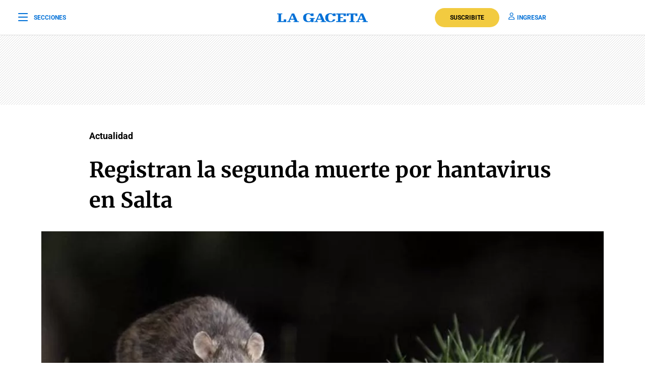

--- FILE ---
content_type: text/html; charset=utf-8
request_url: https://www.google.com/recaptcha/api2/aframe
body_size: 137
content:
<!DOCTYPE HTML><html><head><meta http-equiv="content-type" content="text/html; charset=UTF-8"></head><body><script nonce="fR4fHnrlyJVqFvgAKm64mQ">/** Anti-fraud and anti-abuse applications only. See google.com/recaptcha */ try{var clients={'sodar':'https://pagead2.googlesyndication.com/pagead/sodar?'};window.addEventListener("message",function(a){try{if(a.source===window.parent){var b=JSON.parse(a.data);var c=clients[b['id']];if(c){var d=document.createElement('img');d.src=c+b['params']+'&rc='+(localStorage.getItem("rc::a")?sessionStorage.getItem("rc::b"):"");window.document.body.appendChild(d);sessionStorage.setItem("rc::e",parseInt(sessionStorage.getItem("rc::e")||0)+1);localStorage.setItem("rc::h",'1769036577928');}}}catch(b){}});window.parent.postMessage("_grecaptcha_ready", "*");}catch(b){}</script></body></html>